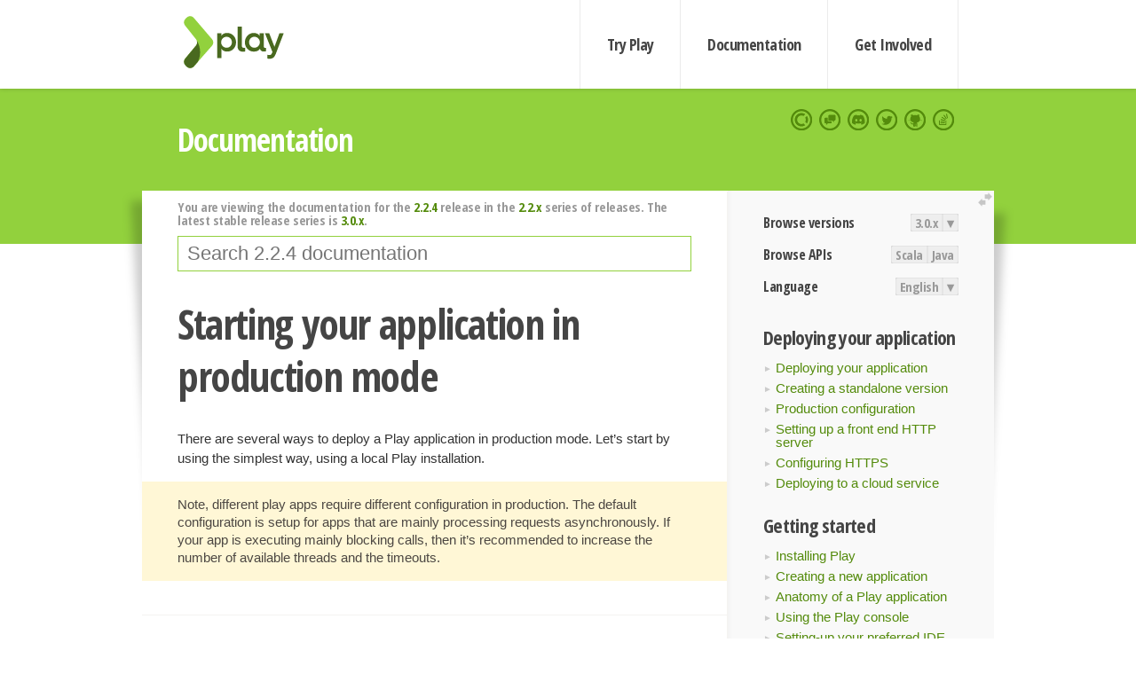

--- FILE ---
content_type: text/html; charset=UTF-8
request_url: https://www.playframework.com/documentation/2.2.4/Production
body_size: 5809
content:





<!DOCTYPE html>
<html lang="en">
    <head>
        <meta charset="utf-8">
        <meta http-equiv="X-UA-Compatible" content="IE=edge,chrome=1">
        <title>
  Production  - 2.2.4
</title>
        <meta name="description" content="Play Framework - The High Velocity Web Framework For Java and Scala">
        <meta name="viewport" content="width=device-width,maximum-scale=1"/>
        <link rel="stylesheet" href="/assets/lib/prettify/ecd4a5d6c0cbee10b168f6aa000c64ea-prettify.css">
        <link rel="preconnect" href="https://fonts.googleapis.com">
        <link rel="preconnect" href="https://fonts.gstatic.com" crossorigin>
        <link href="https://fonts.googleapis.com/css?family=PT+Serif:700italic" rel="stylesheet" type="text/css">
        <link href="https://fonts.googleapis.com/css?family=Open+Sans+Condensed:700,300" rel="stylesheet" type="text/css">
        <link href="https://fonts.googleapis.com/css2?family=Roboto:wght@300;700&display=swap" rel="stylesheet">
        <link rel="stylesheet" href="https://cdn.jsdelivr.net/docsearch.js/1/docsearch.min.css">
        <link rel="stylesheet" href="/assets/css/5f02d0f339152beb79a7e88f947b3ae4-main.min.css">
        <link rel="shortcut icon" href="/favicon.ico"/>
        <link rel="apple-touch-icon apple-touch-icon-precomposed" href="/apple-touch-icon.png">

        <meta name="globalsign-domain-verification" content="wISFsU3SjLaCmI4hF3fuBebFOs4shuuBnKV7fGALYz" />
        <meta name="google-site-verification" content="9oxXjOc4jWfnf21Iep-0dc2sDawa14s-Gpwho_yb5AU" />

        
            
                <meta name="docsearch:version" content="2.2.4" />
            
            <meta name="docsearch:tags" content="en" />
        

        <!--[if lt IE 9]>
        <script src="/assets/lib/html5shiv/40bd440d29b3a9371b0c63fec41ee64f-html5shiv.min.js"></script>
        <![endif]-->
        <script src="/assets/lib/jquery/641dd14370106e992d352166f5a07e99-jquery.min.js"></script>
        <script src="/assets/javascripts/dfa43b662e4de5b1b8fdc65418127def-main.js"></script>
        
<script  type="application/ld+json">
            {
                "@context" : "http://schema.org",
                "@type" : "WebSite",
                "name" : "Play Framework",
                "alternateName" : "The High Velocity Web Framework for Java and Scala",
                "url" : "https://playframework.com"
            }
        </script>

    </head>
    <body class="documentation">
        <header id="navigation">
            <div class="wrapper">
                <a href="/" id="logo">Play Framework</a>
                <nav id="sections">
                    <a href="/getting-started">Try Play</a>
                    <a href="/documentation">Documentation</a>
                    <a href="/get-involved">Get Involved</a>
                </nav>
                <nav id="social">
                    <a href="//opencollective.com/playframework"><span>Open Collective</span></a>
                    <a href="//github.com/playframework/playframework/discussions"><span>Discuss Play Forum</span></a>
                    <a href="//discord.gg/g5s2vtZ4Fa"><span>Play Discord Server</span></a>
                    <a href="//twitter.com/playframework"><span>Twitter</span></a>
                    <a href="//github.com/playframework/playframework"><span>GitHub</span></a>
                    <a href="//stackoverflow.com/questions/tagged/playframework"><span>Stackoverflow</span></a>
                </nav>
            </div>
        </header>

        <div id="getLogo">
            <div class="pan">
                <q>Is that what you're looking for?</q>
                <figure>
                    <img src="/assets/images/logos/9382fa0d736c5e7f01d0b7c2726a924d-play_full_color.svg">
                     <figcaption>
                        <a href="/assets/images/logos/9382fa0d736c5e7f01d0b7c2726a924d-play_full_color.svg">(svg)</a>
                        <a href="/assets/images/logos/3740142a5b6d7e5c73afc223f837c2ed-play_full_color.png">(png)</a>
                     </figcaption>
                </figure>
                <figure>
                    <img src="/assets/images/logos/2512c6416003429c3e7d3e9d389e52bd-play_icon_full_color.svg">
                     <figcaption>
                        <a href="/assets/images/logos/2512c6416003429c3e7d3e9d389e52bd-play_icon_full_color.svg">(svg)</a>
                        <a href="/assets/images/logos/1d627942f0b2f115f8638936a212244a-play_icon_full_color.png">(png)</a>
                     </figcaption>
                </figure>
                <figure class="reverse">
                    <img src="/assets/images/logos/1e960a0ef2cad41e1be353eb6efe5af1-play_reverse.svg">
                     <figcaption>
                        <a href="/assets/images/logos/1e960a0ef2cad41e1be353eb6efe5af1-play_reverse.svg">(svg)</a>
                        <a href="/assets/images/logos/e48e23590262d1b8f97257485c866c26-play_reverse.png">(png)</a>
                     </figcaption>
                </figure>
                <figure class="reverse">
                    <img src="/assets/images/logos/8fa87b8c379d500f2c7fa1c9816566f6-play_icon_reverse.svg">
                     <figcaption>
                        <a href="/assets/images/logos/8fa87b8c379d500f2c7fa1c9816566f6-play_icon_reverse.svg">(svg)</a>
                        <a href="/assets/images/logos/c558e825dbfaa60ab84bd0d2ee744944-play_icon_reverse.png">(png)</a>
                     </figcaption>
                </figure>
            </div>
        </div>




        

    <header id="top">
        <div class="wrapper">
            <h1>Documentation</h1>
        </div>
    </header>

    <section id="content">
        <button id="extend">extend</button>

        

    <aside>

        


<nav id="toolbar">
    <h3>Browse versions</h3>
    <div class="switch">
        
            <a ga-on="click" ga-event-category="Version" ga-event-action="3.0.x" href="/documentation/switch/3.0.x/Production">3.0.x</a>
        
        <dl class="dropdown">
            <dt>▾</dt>
            <dd>
            
                <a href="/documentation/switch/3.0.x/Production">3.0.x</a>
            
                <a href="/documentation/switch/3.0.9/Production">3.0.9</a>
            
                <a href="/documentation/switch/3.0.8/Production">3.0.8</a>
            
                <a href="/documentation/switch/3.0.7/Production">3.0.7</a>
            
                <a href="/documentation/switch/3.0.6/Production">3.0.6</a>
            
                <a href="/documentation/switch/3.0.5/Production">3.0.5</a>
            
                <a href="/documentation/switch/3.0.4/Production">3.0.4</a>
            
                <a href="/documentation/switch/3.0.3/Production">3.0.3</a>
            
                <a href="/documentation/switch/3.0.2/Production">3.0.2</a>
            
                <a href="/documentation/switch/3.0.1/Production">3.0.1</a>
            
                <a href="/documentation/switch/3.0.0/Production">3.0.0</a>
            
                <a href="/documentation/switch/2.9.x/Production">2.9.x</a>
            
                <a href="/documentation/switch/2.8.x/Production">2.8.x</a>
            
                <a href="/documentation/switch/2.7.x/Production">2.7.x</a>
            
                <a href="/documentation/switch/2.6.x/Production">2.6.x</a>
            
                <a href="/documentation/switch/2.5.x/Production">2.5.x</a>
            
                <a href="/documentation/switch/2.4.x/Production">2.4.x</a>
            
                <a href="/documentation/switch/2.3.x/Production">2.3.x</a>
            
                <a href="/documentation/switch/2.2.x/Production">2.2.x</a>
            
                <a href="/documentation/switch/2.1.x/Production">2.1.x</a>
            
                <a href="/documentation/switch/2.0.x/Production">2.0.x</a>
            
                <a href="/documentation/switch/1.5.x/Production">1.5.x</a>
            
                <a href="/documentation/switch/1.4.x/Production">1.4.x</a>
            
                <a href="/documentation/switch/1.3.x/Production">1.3.x</a>
            
                <a href="/documentation/switch/1.2.x/Production">1.2.x</a>
            
                <a href="/documentation/switch/1.1.1/Production">1.1.1</a>
            
                <a href="/documentation/switch/1.0.3.2/Production">1.0.3.2</a>
            
            </dd>
        </dl>
    </div>

    
        <h3>Browse APIs</h3>
        <div class="switch">
        
            <a ga-on="click" ga-event-category="API" ga-event-action="Scala" href="/documentation/2.2.4/api/scala/index.html">Scala</a>
        
            <a ga-on="click" ga-event-category="API" ga-event-action="Java" href="/documentation/2.2.4/api/java/index.html">Java</a>
        
        </div>
    

    <h3>Language</h3>
    <div class="switch">
        
    <a href="/preferredLang/en?path=%2Fdocumentation%2F2.2.4%2FProduction">English</a>

        <dl class="dropdown">
            <dt>▾</dt>
            <dd>
            
                
    <a href="/preferredLang/en?path=%2Fdocumentation%2F2.2.4%2FProduction">English</a>

            
                
    <a href="/preferredLang/bg?path=%2Fdocumentation%2Fbg%2Flatest%2FHome">Български</a>

            
                
    <a href="/preferredLang/fr?path=%2Fdocumentation%2Ffr%2Flatest%2FHome">Français</a>

            
                
    <a href="/preferredLang/ja?path=%2Fdocumentation%2Fja%2F2.2.x%2FProduction">日本語</a>

            
                
    <a href="/preferredLang/tr?path=%2Fdocumentation%2Ftr%2Flatest%2FHome">Türkçe</a>

            
            </dd>
        </dl>
    </div>

</nav>


        <h3>Deploying your application</h3>
<ul>
  <li><a href="Production">Deploying your application</a></li>
  <li><a href="ProductionDist">Creating a standalone version</a></li>
  <li><a href="ProductionConfiguration">Production configuration</a></li>
  <li><a href="HTTPServer">Setting up a front end HTTP server</a></li>
  <li><a href="ConfiguringHttps">Configuring HTTPS</a></li>
  <li><a href="DeployingCloud">Deploying to a cloud service</a></li>
</ul><h3>Getting started</h3>
<ul>
  <li><a href=" Installing">Installing Play </a></li>
  <li><a href=" NewApplication">Creating a new application </a></li>
  <li><a href=" Anatomy">Anatomy of a Play application </a></li>
  <li><a href=" PlayConsole ">Using the Play console </a></li>
  <li><a href=" IDE">Setting-up your preferred IDE </a></li>
  <li><a href=" Samples">Sample applications </a></li>
</ul><h3>Working with Play</h3>
<ul>
  <li><a href=" ScalaHome">Play for Scala developers </a></li>
  <li><a href=" JavaHome">Play for Java developers </a></li>
</ul><h3>Detailed topics</h3>
<ul>
  <li><a href=" Build">The Build system </a></li>
  <li><a href=" Assets">Working with public assets </a></li>
  <li><a href=" Evolutions">Managing database evolutions </a></li>
  <li><a href=" Configuration">Configuration </a></li>
  <li><a href=" Production">Deploying your application </a></li>
</ul><h3>Additional documentations</h3>
<ul>
  <li><a href="http://docs.scala-lang.org/">Scala</a></li>
  <li><a href="http://akka.io/docs/">Akka</a></li>
  <li><a href="http://www.scala-sbt.org/learn.html">sbt</a></li>
  <li><a href="https://github.com/typesafehub/config">Configuration</a></li>
  <li><a href="http://logback.qos.ch/documentation.html">Logback</a></li>
</ul><h3>Hacking Play</h3>
<ul>
  <li><a href="BuildingFromSource">Building Play from source</a></li>
  <li><a href="ThirdPartyTools">3rd Party Tools</a></li>
  <li><a href="Repositories">Repositories</a></li>
  <li><a href="Issues">Issue tracker</a></li>
  <li><a href="Guidelines">Contributor guidelines</a></li>
  <li><a href="Documentation">Documentation guidelines</a></li>
</ul><h3>About Play</h3>
<ul>
  <li><a href="Philosophy">Play Philosophy</a></li>
  <li><a href="PlayUserGroups">Play User Groups</a></li>
</ul><h3>Modules and plugins</h3>
<ul>
  <li><a href="Modules">Temporary modules directory</a></li>
</ul>

    </aside>

    <article>
        
            
                


  <div id="version-header">
    You are viewing the documentation for the <a href="/documentation/2.2.4/Production">2.2.4</a> release in the <a href="/documentation/2.2.x/Production">2.2.x</a> series of releases. The latest stable release series is <a href="/documentation/3.0.x/Production">3.0.x</a>.
  </div>


            

            
                <form id="search">
                    <input id="search-input" type="text" autocomplete="off" spellcheck="false" autocorrect="off" placeholder="Search 2.2.4 documentation" autofocus/>
                    <button type="submit">Search</button>
                </form>
            

            

            <h1 id="Starting-your-application-in-production-mode"><a class="section-marker" href="#Starting-your-application-in-production-mode">§</a>Starting your application in production mode</h1>
<p>There are several ways to deploy a Play application in production mode. Let&rsquo;s start by using the simplest way, using a local Play installation.</p>
<blockquote>
  <p>Note, different play apps require different configuration in production. The default configuration is setup for apps that are mainly processing requests asynchronously. If your app is executing mainly blocking calls, then it&rsquo;s recommended to increase the number of available threads and the timeouts.</p>
</blockquote><h2 id="Using-the-start-command"><a class="section-marker" href="#Using-the-start-command">§</a>Using the start command</h2>
<p>The easiest way to start an application in production mode is to use the <code>start</code> command from the Play console. This requires a Play installation on the server.</p>
<pre class="prettyprint"><code class="language-bash">[My first application] $ start
</code></pre>
<blockquote>
  <p>Note that the <code>run</code> command is only for development mode and should never be used to run an application in production. For each request a complete check is handled by sbt.</p>
</blockquote>
<p><a href="resources/manual/detailedTopics/production/images/start.png"><img src="resources/manual/detailedTopics/production/images/start.png"/></a></p>
<p>When you run the <code>start</code> command, Play forks a new JVM and runs the default Netty HTTP server. The standard output stream is redirected to the Play console, so you can monitor its status.</p>
<blockquote>
  <p>The server’s process id is displayed at bootstrap and written to the <code>RUNNING_PID</code> file. To kill a running Play server, it is enough to send a <code>SIGTERM</code> to the process to properly shutdown the application.</p>
</blockquote>
<p>If you type <code>Ctrl+D</code>, the Play console will quit, but the created server process will continue running in background. The forked JVM’s standard output stream is then closed, and logging can be read from the <code>logs/application.log</code> file.</p>
<p>If you type <code>Ctrl+C</code>, you will kill both JVMs: the Play console and the forked Play server. </p>
<p>Alternatively you can directly use <code>play start</code> at your OS command prompt, which does the same thing:</p>
<pre class="prettyprint"><code class="language-bash">$ play start
</code></pre>
<blockquote>
  <p>Note: the HTTP port can be set by passing -Dhttp.port system variable</p>
</blockquote><h2 id="Using-the-stage-task"><a class="section-marker" href="#Using-the-stage-task">§</a>Using the stage task</h2>
<p>The <code>start</code> command starts the application interactively, which means that human interaction is needed, and <code>Ctrl+D</code> is required to detach the process. This solution is not really convenient for automated deployment.</p>
<p>You can use the <code>stage</code> task to prepare your application to be run in place. The typical command for preparing a project to be run in place is:</p>
<pre class="prettyprint"><code class="language-bash">$ play clean stage
</code></pre>
<p><a href="resources/manual/detailedTopics/production/images/stage.png"><img src="resources/manual/detailedTopics/production/images/stage.png"/></a></p>
<p>This cleans and compiles your application, retrieves the required dependencies and copies them to the <code>target/universal/stage</code> directory. It also creates a <code>bin/&lt;start&gt;</code> script where <code>&lt;start&gt;</code> is the project&rsquo;s name. The script runs the Play server on Unix style systems and there is also a corresponding <code>bat</code> file for Windows.</p>
<p>For example to start an application of the project &lsquo;foo&rsquo; from the project folder you can:</p>
<pre class="prettyprint"><code class="language-bash">$ target/universal/stage/bin/foo
</code></pre>
<p>You can also specify a different configuration file for a production environment, from the command line:</p>
<pre class="prettyprint"><code class="language-bash">$ target/universal/stage/bin/foo -Dconfig.file=/full/path/to/conf/application-prod.conf
</code></pre>
<p>For a full description of usage invoke the start script with a &ldquo;-h&rdquo; option.</p>
<blockquote>
  <p><strong>Next:</strong> <a href="ProductionDist">Creating a standalone distribution</a></p>
</blockquote>

            
        
    </article>


        <hr class="clear"/>

        
<script  type="text/javascript">
            // On start, check if flex mod is enabled
            if (localStorage && localStorage['flex'] == "true" ) document.body.className += " flex"
        </script>

        
          
<script type="text/javascript" src="https://cdn.jsdelivr.net/docsearch.js/1/docsearch.min.js"></script>

<script  type="text/javascript">
docsearch({
    apiKey: '3a5278088008947c54a733e069ff82af',
    appId: 'TCZHH5O33A',
    indexName: 'playframework',
    inputSelector: '#search-input',
    algoliaOptions: {
        hitsPerPage: 10,
        'facetFilters': [
            
              "version: 2.2.4",
            
            "tags: en"
        ]
    }
});
</script>
        
    </section>


        <footer>
            <div id="support">
                <article class="community">
                    <h3>Community support</h3>
                    <ul>
                        <li><a href="//github.com/playframework/playframework/discussions">Discuss Forum</a></li>
                        <li><a href="//discord.gg/g5s2vtZ4Fa">Discord</a></li>
                        <li><a href="//stackoverflow.com/questions/tagged/playframework">Stackoverflow</a></li>
                    </ul>
                </article>
                <article class="professional">
                    <h3>Donate to our Collective</h3>
                    <ul>
                        <li><a href="/sponsors">If you like Play consider becoming a sponsor</a></li>
                    </ul>
                </article>
            </div>
            <div class="wrapper">
                <div>
                    <h3>Play Framework</h3>
                    <ul>
                        <li><a href="/download">Try Play</a></li>
                        <li><a href="/documentation/latest/Tutorials">Tutorials</a></li>
                        <li><a href="/documentation">Documentation</a></li>
                    </ul>
                </div>
                <div>
                    <h3>Community links</h3>
                    <ul>
                        <li><a href="http://www.indeed.com/jobs?q=%22play+framework%22&l=">Jobs <em>via Indeed</em></a></li>
                    </ul>
                </div>
                <div>
                    <h3>Code &amp; contribution</h3>
                    <ul>
                        <li><a href="/code">Code &amp; contributors</a></li>
                        <li><a href="//github.com/playframework/playframework/issues">Bug tracker <em>GitHub</em></a></li>
                        <li><a href="/get-involved">Get involved</a></li>
                    </ul>
                </div>
                <div>
                    <h3>Social networks</h3>
                    <ul>
                        <li><a href="//twitter.com/playframework"><span>Twitter</span></a></li>
                        <li><a href="//opencollective.com/playframework"><span>Open Collective</span></a></li>
                    </ul>
                </div>
            </div>
            <div class="credits">
                <p>
                    Play Framework is released under the Apache 2 License
                </p>
            </div>

        </footer>
    <script defer src="https://static.cloudflareinsights.com/beacon.min.js/vcd15cbe7772f49c399c6a5babf22c1241717689176015" integrity="sha512-ZpsOmlRQV6y907TI0dKBHq9Md29nnaEIPlkf84rnaERnq6zvWvPUqr2ft8M1aS28oN72PdrCzSjY4U6VaAw1EQ==" data-cf-beacon='{"version":"2024.11.0","token":"1fb9a43722c14cbfbeacd9653ff2a9e3","r":1,"server_timing":{"name":{"cfCacheStatus":true,"cfEdge":true,"cfExtPri":true,"cfL4":true,"cfOrigin":true,"cfSpeedBrain":true},"location_startswith":null}}' crossorigin="anonymous"></script>
</body>
</html>



<script type="text/javascript" charset="utf-8" src="/assets/lib/prettify/d435ff18c832044c3ddf7a0cf826eb72-prettify.js"></script>
<script type="text/javascript" charset="utf-8" src="/assets/lib/prettify/d3bd091d7b84099d91e889bc7c0770cb-lang-scala.js"></script>

<script  type="text/javascript">
    $(function(){
       window.prettyPrint && prettyPrint()
    });
</script>

<script type="text/javascript" charset="utf-8" src="/assets/lib/clipboard.js/15f52a1ee547f2bdd46e56747332ca2d-clipboard.min.js"></script>

<script  type="text/javascript">
(function(){
    var pre = document.getElementsByClassName('prettyprint');
    for (var i = 0; i < pre.length; i++) {
        var button = document.createElement('button');
        button.className = 'copy-button';

        pre[i].appendChild(button);
    }

    // Run Clipboard
    var copyCode = new ClipboardJS('.copy-button', {
        target: function(trigger) {
            return trigger.previousElementSibling;
        }
    });

    // On success:
    copyCode.on('success', function(event) {
        event.clearSelection();
        event.trigger.textContent = ' Success';
        window.setTimeout(function() {
            event.trigger.textContent = '';
        }, 2000);
    });

    // On error (Safari):
    // - Change the  "Press Ctrl+C to copy"
    // - Swap it to "Copy" in 2s.
    copyCode.on('error', function(event) {
        event.trigger.textContent = 'Press "Ctrl + C" to copy';
        window.setTimeout(function() {
            event.trigger.textContent = '';
        }, 5000);
    });

})();
</script>




--- FILE ---
content_type: text/css; charset=UTF-8
request_url: https://www.playframework.com/assets/css/5f02d0f339152beb79a7e88f947b3ae4-main.min.css
body_size: 9518
content:
html,body,div,span,applet,object,iframe,h1,h2,h3,h4,h5,h6,p,blockquote,pre,a,abbr,acronym,address,big,cite,code,del,dfn,em,img,ins,kbd,q,s,samp,small,strike,strong,sub,sup,tt,var,dl,dt,dd,ol,ul,li,fieldset,form,label,legend,table,caption,tbody,tfoot,thead,tr,th,td{margin:0;padding:0;border:0;outline:0;font-weight:inherit;font-style:inherit;font-family:inherit;font-size:100%;vertical-align:baseline}body{line-height:1;color:#000;background:#fff}ol,ul{list-style:none}table{border-collapse:separate;border-spacing:0;vertical-align:middle}caption,th,td{text-align:left;font-weight:normal;vertical-align:middle}a img{border:none}*{-webkit-box-sizing:border-box;-moz-box-sizing:border-box;box-sizing:border-box}body{background:#fff;font-family:"Helvetica Neue","Helvetica",sans-serif;font-weight:normal;font-size:15px;-webkit-font-smoothing:antialiased}@media only screen and (max-device-width:500px){body{-webkit-text-size-adjust:none}}a{text-decoration:none}.typo,article,aside{color:#454545;}.typo a,article a,aside a{color:#69af04}.typo a:hover,article a:hover,aside a:hover{color:#4e870a}.typo a,article a,aside a{color:#548b0c;}.typo a:hover,article a:hover,aside a:hover{color:#326900;text-decoration:underline}.typo a[href^=http]:after,article a[href^=http]:after,aside a[href^=http]:after{content:" ";display:inline-block;width:12px;height:12px;background:url("/assets/images/external.png");margin:0 5px}@media only screen and (-webkit-min-device-pixel-ratio:2),only screen and (min--moz-device-pixel-ratio:2),only screen and (min-device-pixel-ratio:2),only screen and (min-resolution:192dpi),only screen and (min-resolution:2dppx){.typo a[href^=http]:after,article a[href^=http]:after,aside a[href^=http]:after{background-image:url("/assets/images/external@2x.png");-webkit-background-size:12px 12px;-moz-background-size:12px 12px;background-size:12px 12px}}.typo h1,article h1,aside h1,.typo h2,article h2,aside h2,.typo h3,article h3,aside h3,.typo h4,article h4,aside h4,.typo h5,article h5,aside h5,.typo h6,article h6,aside h6{line-height:1.3em;margin-top:1em;color:#454545;font-weight:bold;font-family:"HelveticaNeue-CondensedBold","Open Sans Condensed","Helvetica",sans-serif;font-weight:bold;font-stretch:condensed;letter-spacing:-.03em;font-weight:700;}.typo h1 a,article h1 a,aside h1 a,.typo h2 a,article h2 a,aside h2 a,.typo h3 a,article h3 a,aside h3 a,.typo h4 a,article h4 a,aside h4 a,.typo h5 a,article h5 a,aside h5 a,.typo h6 a,article h6 a,aside h6 a{font-weight:inherit;color:#333}.typo h1 a:hover,article h1 a:hover,aside h1 a:hover,.typo h2 a:hover,article h2 a:hover,aside h2 a:hover,.typo h3 a:hover,article h3 a:hover,aside h3 a:hover,.typo h4 a:hover,article h4 a:hover,aside h4 a:hover,.typo h5 a:hover,article h5 a:hover,aside h5 a:hover,.typo h6 a:hover,article h6 a:hover,aside h6 a:hover{color:#333}.typo h1,article h1,aside h1{font-size:46px}.typo h2,article h2,aside h2{margin-bottom:.5em;font-size:2.5em}.typo h3,article h3,aside h3{margin-bottom:9px;font-size:22px}.typo h4,article h4,aside h4{margin-bottom:3px;font-size:18px}.typo h5,article h5,aside h5{margin-bottom:3px;font-size:12px;font-weight:normal}.typo .subheader,article .subheader,aside .subheader{margin-bottom:24px;color:#777;font-weight:300}.typo p,article p,aside p{line-height:1.5em;margin:1em 0}.typo p img,article p img,aside p img{margin:0}.typo p.lead,article p.lead,aside p.lead{line-height:1.5;font-size:18px;font-size:1.8rem}.typo ul li,article ul li,aside ul li,.typo ol li,article ol li,aside ol li{position:relative;padding:4px 0 4px 14px}.typo ul ol,article ul ol,aside ul ol,.typo ol ol,article ol ol,aside ol ol,.typo ul ul,article ul ul,aside ul ul,.typo ol ul,article ol ul,aside ol ul{margin-left:20px}.typo ul li:before,article ul li:before,aside ul li:before,.typo ol li:before,article ol li:before,aside ol li:before{content:"►";position:absolute;top:8px;left:0;margin-right:5px;color:#ccc;font-size:10px}.typo > ol,article > ol,aside > ol{counter-reset:section}.typo > ol li:before,article > ol li:before,aside > ol li:before{color:#ccc;font-size:13px}.typo > ol > li,article > ol > li,aside > ol > li{padding:6px 0 4px 20px;counter-reset:chapter}.typo > ol > li:before,article > ol > li:before,aside > ol > li:before{content:counter(section) ".";counter-increment:section}.typo > ol > li > ol > li,article > ol > li > ol > li,aside > ol > li > ol > li{padding:6px 0 4px 30px;counter-reset:item}.typo > ol > li > ol > li:before,article > ol > li > ol > li:before,aside > ol > li > ol > li:before{content:counter(section) "." counter(chapter);counter-increment:chapter}.typo > ol > li > ol > li > ol > li,article > ol > li > ol > li > ol > li,aside > ol > li > ol > li > ol > li{padding:6px 0 4px 40px}.typo > ol > li > ol > li > ol > li:before,article > ol > li > ol > li > ol > li:before,aside > ol > li > ol > li > ol > li:before{content:counter(section) "." counter(chapter) "." counter(item);counter-increment:item}.typo em,article em,aside em,.typo i,article i,aside i{line-height:inherit;font-style:italic}.typo strong,article strong,aside strong,.typo b,article b,aside b{line-height:inherit;font-weight:bold}.typo small,article small,aside small{line-height:inherit;font-size:60%}.typo h1 small,article h1 small,aside h1 small,.typo h2 small,article h2 small,aside h2 small,.typo h3 small,article h3 small,aside h3 small,.typo h4 small,article h4 small,aside h4 small,.typo h5 small,article h5 small,aside h5 small{color:#777}.typo hr,article hr,aside hr{clear:both;height:0;margin:12px 0 18px;border:solid #ddd;border-width:1px 0 0}.typo abbr,article abbr,aside abbr,.typo acronym,article acronym,aside acronym{color:#222;border-bottom:1px solid #ddd;text-transform:uppercase;font-size:90%;cursor:help}.typo abbr,article abbr,aside abbr{text-transform:none}.typo img,article img,aside img{max-width:100%}.typo pre,article pre,aside pre{overflow:auto;-webkit-overflow-scrolling:touch;margin:10px 0;padding:10px;background:#f5f5f5}.typo code,article code,aside code{line-height:1em;padding:0 .4em;background:#f2f2f2;color:#666;-webkit-border-radius:3px;border-radius:3px;font-family:inconsolata,monospace}.typo a code,article a code,aside a code{color:#548b0c}.typo pre code,article pre code,aside pre code{line-height:inherit;background:inherit;border:0;-webkit-border-radius:0;border-radius:0;font-size:14px;padding:0}.typo li code,article li code,aside li code{line-height:1.2em}.typo blockquote,article blockquote,aside blockquote,.typo blockquote p,article blockquote p,aside blockquote p,.typo p.note,article p.note,aside p.note{line-height:20px;color:#4c4742}.typo blockquote,article blockquote,aside blockquote,.typo .note,article .note,aside .note{margin:0 0 18px;padding:1px 20px;background:#fff7d6}.typo blockquote li:before,article blockquote li:before,aside blockquote li:before,.typo .note li:before,article .note li:before,aside .note li:before{color:#e0bc6f}.typo blockquote code,article blockquote code,aside blockquote code,.typo .note code,article .note code,aside .note code{background:#f5d899;border:none;color:inherit}.typo blockquote a,article blockquote a,aside blockquote a,.typo .note a,article .note a,aside .note a{color:#69af04}.typo blockquote pre,article blockquote pre,aside blockquote pre,.typo .note pre,article .note pre,aside .note pre{background:#f5d899 !important;color:#48484c !important;border:none !important}.typo p.note,article p.note,aside p.note{padding:15px 20px}.typo table,article table,aside table{width:100%;}.typo table td,article table td,aside table td{padding:8px}.typo table tr,article table tr,aside table tr{border-top:1px solid #f4f3f1}.typo p,article p,aside p{margin:1em 0}.typo hr,article hr,aside hr{display:block;clear:both;visibility:visible;margin:20px 0 25px 0;border:none;border-top:1px solid #e3e2e0}#top{padding:40px 0 100px;background:#92d13d;color:#fff;}#top h1{font-family:"HelveticaNeue-CondensedBold","Open Sans Condensed","Helvetica",sans-serif;font-weight:bold;font-stretch:condensed;letter-spacing:-.03em;font-size:35px}#content{position:relative;zoom:1;min-height:600px;width:960px;margin:-60px auto 0;padding:0 40px;z-index:2;background:#fff;}#content:after{content:" ";display:block;clear:both}@media only screen and (max-width:960px){#content{width:100%;padding:0 10px}}@media screen and (min-width:1020px){#content:before{content:" ";background:url("/assets/images/layout/content-shadow@2x.png") 0 -542px no-repeat,url("/assets/images/layout/content-shadow@2x.png") right 0 no-repeat;position:absolute;top:0;left:-23px;right:-23px;display:block;height:540px;z-index:-1}}#content .section-marker{position:absolute;width:1em;margin-left:-1em;display:block;text-decoration:none;visibility:hidden;text-align:center;font-weight:normal}#content h1:hover > a,#content h2:hover > a,#content h3:hover > a,#content h4:hover > a,#content h5:hover > a{visibility:visible;color:inherit;text-decoration:none}.wrapper{width:960px;margin:0 auto;padding:0 40px;}@media only screen and (max-width:960px){.wrapper{width:auto}}.content-column #content,.code #content,.alternatives #content,.getting-started #content,.getInvolved #content,.sponsors #content,.modules #content,.support #content,.changelog #content,.markdown #content,.security #content,.outreachy #content{background:#fff url("/assets/images/layout/right-fake-column.png") right top repeat-y;-webkit-background-size:300px 1px;-moz-background-size:300px 1px;background-size:300px 1px;}@media only screen and (-webkit-min-device-pixel-ratio:2),only screen and (min--moz-device-pixel-ratio:2),only screen and (min-device-pixel-ratio:2),only screen and (min-resolution:192dpi),only screen and (min-resolution:2dppx){.content-column #content,.code #content,.alternatives #content,.getting-started #content,.getInvolved #content,.sponsors #content,.modules #content,.support #content,.changelog #content,.markdown #content,.security #content,.outreachy #content{background-image:url("/assets/images/layout/right-fake-column@2x.png");-webkit-background-size:300px 1px;-moz-background-size:300px 1px;background-size:300px 1px}}.content-column #content article,.code #content article,.alternatives #content article,.getting-started #content article,.getInvolved #content article,.sponsors #content article,.modules #content article,.support #content article,.changelog #content article,.markdown #content article,.security #content article,.outreachy #content article,.content-column #content .main,.code #content .main,.alternatives #content .main,.getting-started #content .main,.getInvolved #content .main,.sponsors #content .main,.modules #content .main,.support #content .main,.changelog #content .main,.markdown #content .main,.security #content .main,.outreachy #content .main{width:70%;float:left;padding-right:40px}.content-column #content aside,.code #content aside,.alternatives #content aside,.getting-started #content aside,.getInvolved #content aside,.sponsors #content aside,.modules #content aside,.support #content aside,.changelog #content aside,.markdown #content aside,.security #content aside,.outreachy #content aside{counter-reset:steps;width:30%;float:left;padding:18px 0 0 40px;}.content-column #content aside ul,.code #content aside ul,.alternatives #content aside ul,.getting-started #content aside ul,.getInvolved #content aside ul,.sponsors #content aside ul,.modules #content aside ul,.support #content aside ul,.changelog #content aside ul,.markdown #content aside ul,.security #content aside ul,.outreachy #content aside ul{padding:0 0 20px;border-bottom:1px solid #ebebeb}.content-column #content aside h3,.code #content aside h3,.alternatives #content aside h3,.getting-started #content aside h3,.getInvolved #content aside h3,.sponsors #content aside h3,.modules #content aside h3,.support #content aside h3,.changelog #content aside h3,.markdown #content aside h3,.security #content aside h3,.outreachy #content aside h3{text-align:center}.content-column #content aside h3:before,.code #content aside h3:before,.alternatives #content aside h3:before,.getting-started #content aside h3:before,.getInvolved #content aside h3:before,.sponsors #content aside h3:before,.modules #content aside h3:before,.support #content aside h3:before,.changelog #content aside h3:before,.markdown #content aside h3:before,.security #content aside h3:before,.outreachy #content aside h3:before{counter-increment:steps;content:counter(steps);display:block;margin:0 auto 4px;width:20px;height:20px;line-height:20px;text-align:center;vertical-align:2px;-webkit-border-radius:10px;border-radius:10px;background:#92d13d;color:#fff;font-size:14px}@media only screen and (max-width:960px){.content-column #content,.code #content,.alternatives #content,.getting-started #content,.getInvolved #content,.sponsors #content,.modules #content,.support #content,.changelog #content,.markdown #content,.security #content,.outreachy #content{background:#fff;padding:0}.content-column #content article,.code #content article,.alternatives #content article,.getting-started #content article,.getInvolved #content article,.sponsors #content article,.modules #content article,.support #content article,.changelog #content article,.markdown #content article,.security #content article,.outreachy #content article,.content-column #content .main,.code #content .main,.alternatives #content .main,.getting-started #content .main,.getInvolved #content .main,.sponsors #content .main,.modules #content .main,.support #content .main,.changelog #content .main,.markdown #content .main,.security #content .main,.outreachy #content .main,.content-column #content aside,.code #content aside,.alternatives #content aside,.getting-started #content aside,.getInvolved #content aside,.sponsors #content aside,.modules #content aside,.support #content aside,.changelog #content aside,.markdown #content aside,.security #content aside,.outreachy #content aside{width:100%;overflow:hidden;float:none;padding:10px}.content-column #content aside,.code #content aside,.alternatives #content aside,.getting-started #content aside,.getInvolved #content aside,.sponsors #content aside,.modules #content aside,.support #content aside,.changelog #content aside,.markdown #content aside,.security #content aside,.outreachy #content aside{border-top:1px solid #ccc;background:#f5f5f5}}.split-page #content{padding:0;padding-top:10px;-webkit-background-size:100% 80px;-moz-background-size:100% 80px;background-size:100% 80px;}.split-page #content section{width:50%;float:left;padding:0 40px;min-height:500px;background-position:center 15px;background-repeat:no-repeat;-webkit-background-size:auto 50px;-moz-background-size:auto 50px;background-size:auto 50px;}.split-page #content section:last-child{-webkit-box-shadow:-1px 0 0 rgba(0,0,0,0.1);box-shadow:-1px 0 0 rgba(0,0,0,0.1)}.split-page #content section h1{margin-top:100px;font-size:30px;text-align:center}.split-page #content section h2{font-size:25px}.split-page #content section h3{margin:15px 0 0;font-size:18px}@media only screen and (max-width:960px){.split-page #content section{width:100%;float:none;padding:10px}}.donate-button{text-align:center;}.donate-button a{background:#92d13d;color:#fff;-webkit-box-shadow:inset 0 -3px 0 #70af1b;box-shadow:inset 0 -3px 0 #70af1b;font-family:"HelveticaNeue-CondensedBold","Open Sans Condensed","Helvetica",sans-serif;font-weight:bold;font-stretch:condensed;letter-spacing:-.03em;display:block;padding:10px 20px 13px;-webkit-border-radius:5px;border-radius:5px;font-size:25px;text-align:center;text-shadow:1px 1px 1px #70af1b;display:inline-block}.donate-button a:hover{-webkit-box-shadow:inset 0 -5px 0 #70af1b,inset 0 -7px 5px rgba(255,255,255,0.3),0 1px 3px rgba(0,0,0,0.2);box-shadow:inset 0 -5px 0 #70af1b,inset 0 -7px 5px rgba(255,255,255,0.3),0 1px 3px rgba(0,0,0,0.2);text-shadow:1px 2px 1px #70af1b}.donate-button a:hover{text-decoration:none;color:#fff}#navigation{position:relative;z-index:1;background:#fff;height:100px;-webkit-box-shadow:0 0 5px rgba(0,0,0,0.2);box-shadow:0 0 5px rgba(0,0,0,0.2);}#navigation .wrapper{position:relative}#navigation #logo{display:block;width:150px;height:65px;float:left;margin:15px 0;background:url("/assets/images/logos/play_full_color.svg") no-repeat;overflow:hidden;text-indent:-99em}#navigation #sections{float:right;border-right:1px solid #ebebeb;zoom:1;}#navigation #sections:after{content:" ";display:block;clear:both}#navigation #sections a{display:block;float:left;height:100px;line-height:100px;padding:0 30px;color:#454545;border-left:1px solid #ebebeb;font-family:"HelveticaNeue-CondensedBold","Open Sans Condensed","Helvetica",sans-serif;font-weight:bold;font-stretch:condensed;letter-spacing:-.03em;font-size:18px;}#navigation #sections a:hover{background:rgba(235,235,235,0.3);color:#000;-webkit-box-shadow:inset 0 4px 0 #92d13d,inset 0 0 3px #ebebeb;box-shadow:inset 0 4px 0 #92d13d,inset 0 0 3px #ebebeb;-webkit-transition:all 150ms ease-in-out;-moz-transition:all 150ms ease-in-out;-o-transition:all 150ms ease-in-out;-ms-transition:all 150ms ease-in-out;transition:all 150ms ease-in-out}#navigation #social{position:absolute;top:120px;right:40px;}#navigation #social a{position:relative;display:block;width:32px;height:32px;float:left;background:url("/assets/images/layout/social-icons.png") no-repeat;}@media only screen and (-webkit-min-device-pixel-ratio:2),only screen and (min--moz-device-pixel-ratio:2),only screen and (min-device-pixel-ratio:2),only screen and (min-resolution:192dpi),only screen and (min-resolution:2dppx){#navigation #social a{background-image:url("/assets/images/layout/social-icons@2x.png");-webkit-background-size:240px;-moz-background-size:240px;background-size:240px}}#navigation #social a[href*=twitter]{background-position:0 0;}#navigation #social a[href*=twitter]:hover{background-position:0 -30px}#navigation #social a[href*=google]{background-position:-30px 0;}#navigation #social a[href*=google]:hover{background-position:-30px -30px}#navigation #social a[href*=facebook]{background-position:-60px 0;}#navigation #social a[href*=facebook]:hover{background-position:-60px -30px}#navigation #social a[href*=github]{background-position:-90px 0;}#navigation #social a[href*=github]:hover{background-position:-90px -30px}#navigation #social a[href*=stackoverflow]{background-position:-120px 0;}#navigation #social a[href*=stackoverflow]:hover{background-position:-120px -30px}#navigation #social a[href*=discussions]{background-position:-150px 0;}#navigation #social a[href*=discussions]:hover{background-position:-150px -30px}#navigation #social a[href*=opencollective]{background-position:-180px 0;}#navigation #social a[href*=opencollective]:hover{background-position:-180px -30px}#navigation #social a[href*=discord]{background-position:-210px 0;}#navigation #social a[href*=discord]:hover{background-position:-210px -30px}#navigation #social a span{display:none;position:absolute;top:-25px;right:0;padding:3px 6px;background:#454545;color:#fff;-webkit-border-radius:3px;border-radius:3px;font-size:12px;font-family:"HelveticaNeue-CondensedBold","Open Sans Condensed","Helvetica",sans-serif;font-weight:bold;font-stretch:condensed;letter-spacing:-.03em;white-space:nowrap;}#navigation #social a span:after{content:" ";position:absolute;top:100%;right:11px;width:0;height:0;border-left:6px solid transparent;border-right:6px solid transparent;border-top:6px solid #454545}#navigation #social a:hover span{display:block}@media only screen and (max-width:870px){#navigation{height:auto;zoom:1;border:none;-webkit-box-shadow:none;box-shadow:none;}#navigation:after{content:" ";display:block;clear:both}#navigation #logo{float:none;margin:20px auto}#navigation #sections{border-top:1px solid #ebebeb;float:none;}#navigation #sections a{float:none;height:40px;line-height:40px;text-align:center;border-bottom:1px solid #ebebeb}#navigation #social{position:static;padding:20px 0;text-align:center;}#navigation #social a{display:inline-block;float:none}}body > footer{margin:50px 0 0;background:#343434;color:#fff;text-align:center;}body > footer .logo{float:left}body > footer .wrapper{zoom:1;padding:40px 30px;}body > footer .wrapper:after{content:" ";display:block;clear:both}body > footer .wrapper div{width:25%;padding:0 10px;float:left}@media only screen and (max-width:960px){body > footer .wrapper{padding:20px}body > footer .wrapper div{width:50%}}@media only screen and (max-width:450px){body > footer .wrapper div{width:auto;float:none;margin-top:30px}}body > footer .wrapper h3{padding:9px 0;font-family:"HelveticaNeue-CondensedBold","Open Sans Condensed","Helvetica",sans-serif;font-weight:bold;font-stretch:condensed;letter-spacing:-.03em;font-weight:700;font-size:16px;border-bottom:1px solid #444}body > footer .credits{width:880px;margin:0 auto;padding:40px 0;border-top:1px solid #444;text-align:center;color:#777;}@media only screen and (max-width:960px){body > footer .credits{padding:20px;width:auto}body > footer .credits p{clear:both;padding:20px 0 0}}body > footer .credits .logo img{height:24px}body > footer .lb-legal{width:880px;margin:0 auto;padding:40px 0;border-top:1px solid #444;text-align:center;color:#777;line-height:1.4;}@media only screen and (max-width:960px){body > footer .lb-legal{padding:20px;width:auto}}body > footer .lb-legal a:hover{cursor:pointer}body > footer .partner{float:right;margin-left:10px}body > footer ul{margin:10px 0 0;}body > footer ul li{padding:4px 0}body > footer a{color:#999;}body > footer a:hover{color:#92d13d}body > footer em{color:#666;font-size:12px;text-transform:uppercase}body > footer img{height:18px;vertical-align:middle}#support{background:#454545;zoom:1;padding:40px 0;}#support:after{content:" ";display:block;clear:both}#support a{color:#aaa;}#support a:hover{color:#92d13d;text-decoration:none}#support .wrapper{padding:40px;zoom:1;}#support .wrapper:after{content:" ";display:block;clear:both}#support article{display:inline-block;height:50px;text-align:left;padding:0 0 0 70px;}#support article.community{background:url("/assets/images/support/community.png") no-repeat;}@media only screen and (-webkit-min-device-pixel-ratio:2),only screen and (min--moz-device-pixel-ratio:2),only screen and (min-device-pixel-ratio:2),only screen and (min-resolution:192dpi),only screen and (min-resolution:2dppx){#support article.community{background-image:url("/assets/images/support/community@2x.png");-webkit-background-size:auto 50px;-moz-background-size:auto 50px;background-size:auto 50px}}#support article.professional{margin-left:50px;background:url("/assets/images/support/opencollective-icon-reverse.svg") no-repeat;-webkit-background-size:auto 50px;-moz-background-size:auto 50px;background-size:auto 50px}@media only screen and (max-width:960px){#support{padding:1px 20px !important}#support article{display:block;height:auto;margin:30px 0 !important}}#support h3{margin:3px 0;color:#fff}#support li{padding:0 10px 5px 0;display:inline-block;}#support li:before{content:none}#getLogo{display:none;position:fixed;top:0;left:0;right:0;bottom:0;z-index:9999;background:rgba(0,0,0,0.5);}#getLogo img{height:60px}#getLogo .pan{position:fixed;top:50%;left:50%;width:500px;margin:-175px 0 0 -250px;padding:30px;background:#fff;-webkit-box-shadow:0 2px 10px rgba(0,0,0,0.5);box-shadow:0 2px 10px rgba(0,0,0,0.5);z-index:10000;color:#454545;text-align:center;}#getLogo .pan h1{font-family:"HelveticaNeue-CondensedBold","Open Sans Condensed","Helvetica",sans-serif;font-weight:bold;font-stretch:condensed;letter-spacing:-.03em;font-weight:700;margin:20px 0}#getLogo q{display:block;padding:0 0 20px;color:#808080;font:19px Georgia,Serif;font-family:'PT Serif',serif;font-style:italic;border-bottom:1px solid #f4f3f1;}#getLogo q:before,#getLogo q:after{content:""}#getLogo figure{width:50%;float:left;padding:20px;line-height:25px;margin:0;}#getLogo figure.reverse{background:#92d13d}#getLogo figure a{color:#548b0c;text-decoration:none}#getLogo figure a:hover{text-decoration:underline}.prettyprint{position:relative;}.prettyprint .copy-button{cursor:pointer;border:0;font-size:10px;text-transform:uppercase;font-weight:500;padding:0 0 0 0;color:#447105;background-color:transparent;position:absolute;top:0;right:0}.prettyprint .copy-button:before{content:"Copy"}.flex-grid{display:-webkit-box;display:-moz-box;display:-webkit-flex;display:-ms-flexbox;display:box;display:flex;-webkit-box-orient:horizontal;-moz-box-orient:horizontal;-o-box-orient:horizontal;-webkit-flex-direction:row;-ms-flex-direction:row;flex-direction:row;-webkit-box-lines:multiple;-moz-box-lines:multiple;-o-box-lines:multiple;-webkit-flex-wrap:wrap;-ms-flex-wrap:wrap;flex-wrap:wrap;-ms-flex-line-pack:start;-webkit-align-content:flex-start;align-content:flex-start;-webkit-box-pack:justify;-moz-box-pack:justify;-o-box-pack:justify;-ms-flex-pack:justify;-webkit-justify-content:space-between;justify-content:space-between;margin:0;padding:0 1rem;}.flex-grid.flush{padding:0}.box,.box-gap{display:inline-block;vertical-align:top;width:100%;margin-bottom:1rem;}.box.flush,.box-gap.flush{margin-bottom:0}.lb-grey .box,.lb-grey .box-gap{background:rgba(255,255,255,0.2)}.block-only-not-small{display:none}.one-up .box,.one-up .box-gap{width:100%}.two-up .box,.two-up .box-gap{width:calc(100% / 2 - (((2 - 1) * 1rem) / 2))}.three-up .box,.three-up .box-gap{width:calc(100% / 3 - (((3 - 1) * 1rem) / 3))}.four-up .box,.four-up .box-gap{width:calc(100% / 4 - (((4 - 1) * 1rem) / 4))}.five-up .box,.five-up .box-gap{width:calc(100% / 5 - (((5 - 1) * 1rem) / 5))}.six-up .box,.six-up .box-gap{width:calc(100% / 6 - (((6 - 1) * 1rem) / 6))}.seven-up .box,.seven-up .box-gap{width:calc(100% / 7 - (((7 - 1) * 1rem) / 7))}.eight-up .box,.eight-up .box-gap{width:calc(100% / 8 - (((8 - 1) * 1rem) / 8))}.nine-up .box,.nine-up .box-gap{width:calc(100% / 9 - (((9 - 1) * 1rem) / 9))}@media only screen and (min-width:40.063em){.small-only{display:none}.block-only-not-small{display:block}.one-up-medium .box,.one-up-medium .box-gap{width:100%}.two-up-medium .box,.two-up-medium .box-gap{width:calc(100% / 2 - (((2 - 1) * 1rem) / 2))}.three-up-medium .box,.three-up-medium .box-gap{width:calc(100% / 3 - (((3 - 1) * 1rem) / 3))}.four-up-medium .box,.four-up-medium .box-gap{width:calc(100% / 4 - (((4 - 1) * 1rem) / 4))}.five-up-medium .box,.five-up-medium .box-gap{width:calc(100% / 5 - (((5 - 1) * 1rem) / 5))}.six-up-medium .box,.six-up-medium .box-gap{width:calc(100% / 6 - (((6 - 1) * 1rem) / 6))}.seven-up-medium .box,.seven-up-medium .box-gap{width:calc(100% / 7 - (((7 - 1) * 1rem) / 7))}.eight-up-medium .box,.eight-up-medium .box-gap{width:calc(100% / 8 - (((8 - 1) * 1rem) / 8))}.nine-up-medium .box,.nine-up-medium .box-gap{width:calc(100% / 9 - (((9 - 1) * 1rem) / 9))}}@media only screen and (min-width:64.063em){.block-only-not-small{display:block}.one-up-large .box,.one-up-large .box-gap{width:100%}.two-up-large .box,.two-up-large .box-gap{width:calc(100% / 2 - (((2 - 1) * 1rem) / 2))}.three-up-large .box,.three-up-large .box-gap{width:calc(100% / 3 - (((3 - 1) * 1rem) / 3))}.four-up-large .box,.four-up-large .box-gap{width:calc(100% / 4 - (((4 - 1) * 1rem) / 4))}.five-up-large .box,.five-up-large .box-gap{width:calc(100% / 5 - (((5 - 1) * 1rem) / 5))}.six-up-large .box,.six-up-large .box-gap{width:calc(100% / 6 - (((6 - 1) * 1rem) / 6))}.seven-up-large .box,.seven-up-large .box-gap{width:calc(100% / 7 - (((7 - 1) * 1rem) / 7))}.eight-up-large .box,.eight-up-large .box-gap{width:calc(100% / 8 - (((8 - 1) * 1rem) / 8))}.nine-up-large .box,.nine-up-large .box-gap{width:calc(100% / 9 - (((9 - 1) * 1rem) / 9))}}.code .committers h2,.code .committers h3{clear:both;padding-top:20px}.code .committers a:after{content:none;display:none}.code .committers a img{display:block;float:left;margin:0;height:32px;}.code .coreteam a img{height:64px}hr.clear{clear:both;visibility:hidden}.documentation,.documentation article{color:#333}.documentation #top{padding:40px 0 100px}.documentation #content{position:relative;margin-top:-60px;padding:1px 0 0;background:#fff url("/assets/images/layout/right-fake-column.png") right top repeat-y;-webkit-background-size:300px 1px;-moz-background-size:300px 1px;background-size:300px 1px;}@media only screen and (-webkit-min-device-pixel-ratio:2),only screen and (min--moz-device-pixel-ratio:2),only screen and (min-device-pixel-ratio:2),only screen and (min-resolution:192dpi),only screen and (min-resolution:2dppx){.documentation #content{background-image:url("/assets/images/layout/right-fake-column@2x.png");-webkit-background-size:300px 1px;-moz-background-size:300px 1px;background-size:300px 1px}}.documentation #content:before{left:-23px;right:-23px}.documentation #content article{width:auto;margin-right:300px;padding:0;background:#fff;border-right:1px solid #f4f3f1;overflow-wrap:break-word;}.documentation #content article #search input:focus{outline-color:#92d13d}.documentation #content article p,.documentation #content article li,.documentation #content article table{max-width:840px}.documentation #content article > *{padding-left:40px;padding-right:40px}.documentation #content article h1{margin:30px 0}.documentation #content article h2{padding-top:1em;border-top:1px solid #f4f3f1}.documentation #content article pre{background:#f7f7f7;border:none;}.documentation #content article pre code{background:none}.documentation #content article sup{font-size:x-small;vertical-align:top}.documentation #content article li > p:first-child{margin-top:0}.documentation #content article li > p:last-child{margin-bottom:0}.documentation #content article dl dt{font-weight:bold}.documentation #content article dl.tabbed{position:relative;}.documentation #content article dl.tabbed dt{float:left;margin:0 5px 0 0;border:1px solid #ddd;line-height:2;-webkit-border-radius:5px 5px 0 0;border-radius:5px 5px 0 0;}.documentation #content article dl.tabbed dt a{display:block;padding:0 20px;height:30px;color:#333;text-decoration:none}.documentation #content article dl.tabbed dt.current{background:#f7f7f7;position:relative;top:0;z-index:1;border-bottom:none}.documentation #content article dl.tabbed dd{position:absolute;width:100%;left:0;top:30px;padding-left:40px;padding-right:40px;}.documentation #content article dl.tabbed dd pre{margin-top:0;border:1px solid #ddd;-webkit-border-radius:0 5px 5px 5px;border-radius:0 5px 5px 5px;padding:10px}.documentation #content article table{border:1px solid #ddd;border-collapse:collapse;display:block;border:none;overflow:scroll;}.documentation #content article table th{font-weight:bold}.documentation #content article table tr{background-color:#fff;border-top:1px solid #ddd}.documentation #content article table tr:nth-child(2n){background-color:#f8f8f8}.documentation #content article table th,.documentation #content article table td{border:1px solid #ddd;padding:6px 13px}.documentation aside{float:right;width:300px;padding:0 40px}#breadcrumb{font-size:10px;list-style:none;}#breadcrumb li:first-child:before{content:""}#breadcrumb li{padding:6px 0 4px 10px;width:50px;white-space:nowrap;display:inline;-o-text-overflow:ellipsis;text-overflow:ellipsis;}#breadcrumb li + li:before{font-size:10px;content:"►"}#breadcrumb a:after{content:none;background:none}#version-header{padding:10px 0 0;color:#999;font-family:"HelveticaNeue-CondensedBold","Open Sans Condensed","Helvetica",sans-serif;font-weight:bold;font-stretch:condensed;letter-spacing:-.03em}#toolbar{line-height:20px;padding:20px 0 0;color:#999;font-family:"HelveticaNeue-CondensedBold","Open Sans Condensed","Helvetica",sans-serif;font-weight:bold;font-stretch:condensed;letter-spacing:-.03em;font-weight:700;white-space:nowrap;zoom:1;}#toolbar:after{content:" ";display:block;clear:both}#toolbar h3{float:left;clear:both;padding:0;font-size:16px}#toolbar div{float:right;font-size:0}#toolbar h3,#toolbar div{margin:5px 0;vertical-align:bottom}#toolbar a,#toolbar dl{display:inline-block;padding:0 5px;background:#eee;color:#999;font-size:15px;cursor:pointer;-webkit-box-shadow:inset 0 0 1px rgba(0,0,0,0.4);box-shadow:inset 0 0 1px rgba(0,0,0,0.4);}#toolbar a:first-child,#toolbar dl:first-child{-webkit-border-radius:2px 0 0 2px;border-radius:2px 0 0 2px}#toolbar a:last-child,#toolbar dl:last-child{-webkit-border-radius:0 2px 2px 0;border-radius:0 2px 2px 0}#toolbar a.active,#toolbar dl.active,#toolbar a:hover,#toolbar dl:hover{background:#92d13d;color:#fff}#toolbar .switch > a{max-width:90px}#toolbar .dropdown{display:inline-block;position:relative;padding:0;}#toolbar .dropdown dt{padding:0 5px}#toolbar .dropdown dd{display:none;position:absolute;top:100%;right:0;z-index:999;border:none;-webkit-box-shadow:0 2px 5px rgba(0,0,0,0.3);box-shadow:0 2px 5px rgba(0,0,0,0.3);}#toolbar .dropdown dd a{display:block;padding:0 10px;background:#fff;color:#6db40d;border-bottom:1px solid #f4f3f1;-webkit-border-radius:0;border-radius:0;font-size:15px;-webkit-box-shadow:none;box-shadow:none;}#toolbar .dropdown dd a:hover{background:#92d13d;color:#fff}#toolbar .dropdown.open dd{display:block}#toolbar .dropdown.open dt:before{content:" ";position:fixed;top:0;left:0;right:0;bottom:0;z-index:99}#extend{display:none}@media only screen and (min-width:960px){.documentation.flex #content,.documentation.flex .wrapper{width:90% !important}.documentation #content,.documentation .wrapper{max-width:1500px;margin-left:0 auto}.documentation.animate #content,.documentation.animate .wrapper{-webkit-transition:width 100ms ease-in-out;-moz-transition:width 100ms ease-in-out;-o-transition:width 100ms ease-in-out;-ms-transition:width 100ms ease-in-out;transition:width 100ms ease-in-out}.documentation #content.plus{width:1000px}.documentation #content article #search{margin:10px 0;}.documentation #content article #search .algolia-autocomplete{width:100%}.documentation #content article #search input{width:100%;height:40px;font-size:22px !important;padding:10px 10px 10px 10px;border:1px solid #92d13d}.documentation #content article #search select{width:60px}.documentation #content article #search button{position:absolute;top:-500px}.documentation #extend{display:block;display:block;width:20px;height:20px;position:absolute;top:0;right:0;border:0;opacity:.2;-ms-filter:"progid:DXImageTransform.Microsoft.Alpha(Opacity=20)";filter:alpha(opacity=20);background:url("/assets/images/layout/extend.png") top right no-repeat,url("/assets/images/layout/extend.png") bottom left no-repeat;z-index:99;-webkit-transition:all 100ms ease-in-out;-moz-transition:all 100ms ease-in-out;-o-transition:all 100ms ease-in-out;-ms-transition:all 100ms ease-in-out;transition:all 100ms ease-in-out;color:transparent;overflow:hidden;cursor:pointer;}.documentation .plus #extend{width:80px;opacity:.4;-ms-filter:"progid:DXImageTransform.Microsoft.Alpha(Opacity=40)";filter:alpha(opacity=40);color:#000}}@media only screen and (max-width:960px){.documentation #content{display:-webkit-box;display:-moz-box;display:-webkit-flex;display:-ms-flexbox;display:box;display:flex;-webkit-box-orient:vertical;-moz-box-orient:vertical;-o-box-orient:vertical;-webkit-flex-direction:column;-ms-flex-direction:column;flex-direction:column;background:#fff;}.documentation #content article{margin-right:0;padding:0;}.documentation #content article > *{padding-left:10px;padding-right:10px}.documentation #content article #search{-webkit-box-flex:1;-moz-box-flex:1;-o-box-flex:1;box-flex:1;-webkit-flex:1 auto;-ms-flex:1 auto;flex:1 auto;-webkit-box-pack:center;-moz-box-pack:center;-o-box-pack:center;-ms-flex-pack:center;-webkit-justify-content:center;justify-content:center;margin-top:5px;margin-bottom:5px;}.documentation #content article #search .algolia-autocomplete{display:-webkit-box !important;display:-moz-box !important;display:-webkit-flex !important;display:-ms-flexbox !important;display:box !important;display:flex !important}.documentation #content article #search input{width:100%;padding:5px;font-size:2em;-webkit-box-flex:1;-moz-box-flex:1;-o-box-flex:1;box-flex:1;-webkit-flex:1 auto;-ms-flex:1 auto;flex:1 auto;border:1px solid #92d13d}.documentation #content article #search button{position:absolute;top:-500px}.documentation #content aside{display:none}}.alternatives table a:after{content:none}.alternatives .deprecated{background:#fff7d6;padding:30px}.alternatives hr{width:70%;border:none;border-top:1px solid #ddd}.alternatives .downloads{background:#333;zoom:1;color:#777;padding:30px;}.alternatives .downloads:after{content:" ";display:block;clear:both}.alternatives .downloads a,.alternatives .downloads strong{color:#fff}.alternatives .downloads h2,.alternatives .downloads h3{margin:0;padding:0;border:0;color:inherit;font-family:"HelveticaNeue-CondensedBold","Open Sans Condensed","Helvetica",sans-serif;font-weight:bold;font-stretch:condensed;letter-spacing:-.03em;font-weight:700}.alternatives .downloads a{font-weight:bold;text-decoration:none}.alternatives .downloads li{position:relative;padding-left:15px;margin:5px 0;}.alternatives .downloads li :before{content:"►";position:absolute;top:3px;left:0;margin-right:5px;color:#777;font-size:10px}.alternatives .row{width:50%;float:right}.alternatives .cols{width:50%;float:left;}.alternatives .cols a:hover{text-decoration:underline}.alternatives h3:target{-webkit-animation:flashing 500ms 4 linear;-moz-animation:flashing 500ms 4 linear;-o-animation:flashing 500ms 4 linear;-ms-animation:flashing 500ms 4 linear;animation:flashing 500ms 4 linear}.alternatives .latest{width:400px;float:left;position:relative;background:#92d13d url("/assets/images/download/download-big-icon.png") 10px 10px no-repeat;padding:7px 20px 10px 80px;-webkit-border-radius:3px;border-radius:3px;color:#547c18;-webkit-box-shadow:0 3px 0 rgba(146,209,61,0.7);box-shadow:0 3px 0 rgba(146,209,61,0.7);}@media only screen and (-webkit-min-device-pixel-ratio:2),only screen and (min--moz-device-pixel-ratio:2),only screen and (min-device-pixel-ratio:2),only screen and (min-resolution:192dpi),only screen and (min-resolution:2dppx){.alternatives .latest{background-image:url("/assets/images/download/download-big-icon@2x.png");-webkit-background-size:50px;-moz-background-size:50px;background-size:50px}}@media only screen and (max-width:450px){.alternatives .latest{padding:20px 10px 20px 40px;background-image:none}}.alternatives .latest h2{margin:0 0 5px}.alternatives .latest:hover{background-color:#20a9d1;color:#fff;-webkit-box-shadow:0 3px 0 rgba(32,169,209,0.7);box-shadow:0 3px 0 rgba(32,169,209,0.7)}.alternatives .latest .cover:after{content:' ';position:absolute;top:0;left:0;right:0;bottom:0}@media only screen and (max-width:960px){.alternatives .downloads{padding:1px 10px}.alternatives .row,.alternatives .cols,.alternatives .latest{float:none;display:block;width:auto;margin:10px auto}}.alternatives .version{margin:20px 0}.alternatives .show-all-versions{font-size:12px;margin:0 10px;cursor:pointer}.alternatives .updates{margin:10px 0 40px;text-align:center;}.alternatives .updates a{display:inline-block;background:#20a9d1 url("/assets/images/download/twitter-big-icon.png") 10px 10px no-repeat;color:#fff;margin:0;padding:10px 20px 10px 40px;font-family:"HelveticaNeue-CondensedBold","Open Sans Condensed","Helvetica",sans-serif;font-weight:bold;font-stretch:condensed;letter-spacing:-.03em;-webkit-border-radius:3px;border-radius:3px;-webkit-box-shadow:0 3px 0 #0f98c0;box-shadow:0 3px 0 #0f98c0;white-space:nowrap;}@media only screen and (-webkit-min-device-pixel-ratio:2),only screen and (min--moz-device-pixel-ratio:2),only screen and (min-device-pixel-ratio:2),only screen and (min-resolution:192dpi),only screen and (min-resolution:2dppx){.alternatives .updates a{background-image:url("/assets/images/download/twitter-big-icon@2x.png");-webkit-background-size:25px 20px;-moz-background-size:25px 20px;background-size:25px 20px}}.alternatives .updates a:after{content:none}.alternatives .changelogLink{font-size:.9em;margin:10px 0 20px}.alternatives .previousVersionHeading{float:left}.alternatives .instructionLink{margin-left:8px;font-size:12px;margin-top:1em;line-height:58px}.alternatives .doclink{display:none}@-moz-keyframes bounce{0%{background-position:30px 20px}50%{background-position:30px 40px}100%{background-position:30px 20px}}@-webkit-keyframes bounce{0%{background-position:30px 20px}50%{background-position:30px 40px}100%{background-position:30px 20px}}@-o-keyframes bounce{0%{background-position:30px 20px}50%{background-position:30px 40px}100%{background-position:30px 20px}}@keyframes bounce{0%{background-position:30px 20px}50%{background-position:30px 40px}100%{background-position:30px 20px}}@-moz-keyframes flashing{0%{color:#333}50%{color:#92d13d}100%{color:#333}}@-webkit-keyframes flashing{0%{color:#333}50%{color:#92d13d}100%{color:#333}}@-o-keyframes flashing{0%{color:#333}50%{color:#92d13d}100%{color:#333}}@keyframes flashing{0%{color:#333}50%{color:#92d13d}100%{color:#333}}.getting-started .try-section{margin-bottom:3em;}.getting-started .try-section .try-option:last-child{border-bottom:1px solid #ddd}.getting-started .try-option{border-top:1px solid #ddd;padding-bottom:1em;}.getting-started .try-option h3{cursor:pointer;}.getting-started .try-option h3:hover{color:#548b0c}.getting-started .try-option h3 span{font-family:"Avenir",sans-serif}.getting-started .try-option .try-option-content{display:none}.home #top{padding:60px 0 350px;}.home #top h1{height:155px;margin-left:-10px;padding-left:280px;background:url("/assets/images/home/title.png") no-repeat;font-size:50px}@media only screen and (-webkit-min-device-pixel-ratio:2),only screen and (min--moz-device-pixel-ratio:2),only screen and (min-device-pixel-ratio:2),only screen and (min-resolution:192dpi),only screen and (min-resolution:2dppx){.home #top h1{background-image:url("/assets/images/home/title@2x.png");-webkit-background-size:245px;-moz-background-size:245px;background-size:245px}}.home #content{margin:-260px auto 0}.home h2{padding-top:1em}.home .hat{clear:both;width:700px;padding-top:1px;font-size:20px}.home article.feature{position:relative;zoom:1;padding-left:50%;font-size:16px;}.home article.feature:after{content:" ";display:block;clear:both}.home article.feature.alt{padding-left:0;padding-right:50%}.home article.feature.developer,.home article.feature.scale,.home article.feature.modern{height:400px}.home article.feature.scale{height:300px}.home article.feature.modern{height:350px}.home article.feature.small{clear:none;margin:60px 0;padding:20px;float:left;width:307px;font-size:14px;}.home article.feature.small.strong{padding-left:0;width:287px}.home article.feature.small.extend{width:286px;padding-right:0}.home article.feature.small h2{margin-top:0;padding-top:0;font-size:22px}.home article.feature li{color:#50b4a2;font-family:"HelveticaNeue-CondensedBold","Open Sans Condensed","Helvetica",sans-serif;font-weight:bold;font-stretch:condensed;letter-spacing:-.03em;font-weight:700;font-size:1.2em}#actions{text-align:center;}#actions>div{display:inline-block;vertical-align:top;width:260px;margin:20px 10px}#actions h2{text-align:center;margin:10px 0;color:#454545;padding-top:10px;font-family:"HelveticaNeue-CondensedBold","Open Sans Condensed","Helvetica",sans-serif;font-weight:bold;font-stretch:condensed;letter-spacing:-.03em;font-size:18px;text-transform:uppercase}#actions .button{height:75px;background:#92d13d;color:#fff;-webkit-box-shadow:inset 0 -3px 0 #70af1b;box-shadow:inset 0 -3px 0 #70af1b;font-family:"HelveticaNeue-CondensedBold","Open Sans Condensed","Helvetica",sans-serif;font-weight:bold;font-stretch:condensed;letter-spacing:-.03em;display:block;padding:10px 20px 13px;-webkit-border-radius:5px;border-radius:5px;font-size:25px;text-align:center;text-shadow:1px 1px 1px #70af1b;}#actions .button:hover{-webkit-box-shadow:inset 0 -5px 0 #70af1b,inset 0 -7px 5px rgba(255,255,255,0.3),0 1px 3px rgba(0,0,0,0.2);box-shadow:inset 0 -5px 0 #70af1b,inset 0 -7px 5px rgba(255,255,255,0.3),0 1px 3px rgba(0,0,0,0.2);text-shadow:1px 2px 1px #70af1b}#actions p{margin:10px 0;text-align:center;}#actions p a{color:#96938d;text-decoration:underline;}#actions p a:hover{color:#74716b;text-decoration:none}#workflow{position:absolute;top:0;left:0;-webkit-perspective:100px;-webkit-perspective-origin:200px 0;-moz-perspective:100px;-moz-perspective-origin:200px 0;-webkit-perspective:100px;-moz-perspective:100px;-ms-perspective:100px;perspective:100px;-webkit-perspective-origin:200px 0;-moz-perspective-origin:200px 0;-ms-perspective-origin:200px 0;perspective-origin:200px 0;}#workflow div{position:absolute;top:0;left:0;width:401px;height:289px;-webkit-background-size:cover;-moz-background-size:cover;background-size:cover;background-repeat:no-repeat;-webkit-backface-visibility:hidden;-webkit-transform-style:preserve-3d;-moz-backface-visibility:hidden;-moz-transform-style:preserve-3d;-webkit-backface-visibility:hidden;-moz-backface-visibility:hidden;-ms-backface-visibility:hidden;backface-visibility:hidden;-webkit-transform-style:preserve-3d;-moz-transform-style:preserve-3d;-o-transform-style:preserve-3d;-ms-transform-style:preserve-3d;transform-style:preserve-3d;opacity:1;-ms-filter:none;filter:none}#workflow .terminal{background-image:url("/assets/images/home/workflow/terminal.png");-webkit-transform:translate3d(0,0,0);-moz-transform:translate3d(0,0,0);-o-transform:translate3d(0,0,0);-ms-transform:translate3d(0,0,0);transform:translate3d(0,0,0);background-position:0 0}@media only screen and (-webkit-min-device-pixel-ratio:2),only screen and (min--moz-device-pixel-ratio:2),only screen and (min-device-pixel-ratio:2),only screen and (min-resolution:192dpi),only screen and (min-resolution:2dppx){#workflow .terminal{background-image:url("/assets/images/home/workflow/terminal@2x.png");-webkit-background-size:cover;-moz-background-size:cover;background-size:cover}}#workflow .editor{background-image:url("/assets/images/home/workflow/editor.png");-webkit-transform:translate3d(0,250px,0);-moz-transform:translate3d(0,250px,0);-o-transform:translate3d(0,250px,0);-ms-transform:translate3d(0,250px,0);transform:translate3d(0,250px,0);background-position:0 0}@media only screen and (-webkit-min-device-pixel-ratio:2),only screen and (min--moz-device-pixel-ratio:2),only screen and (min-device-pixel-ratio:2),only screen and (min-resolution:192dpi),only screen and (min-resolution:2dppx){#workflow .editor{background-image:url("/assets/images/home/workflow/editor@2x.png");-webkit-background-size:cover;-moz-background-size:cover;background-size:cover}}#workflow .browser{background-image:url("/assets/images/home/workflow/browser.png");-webkit-transform:translate3d(0,300px,0);-moz-transform:translate3d(0,300px,0);-o-transform:translate3d(0,300px,0);-ms-transform:translate3d(0,300px,0);transform:translate3d(0,300px,0);background-position:0 0}@media only screen and (-webkit-min-device-pixel-ratio:2),only screen and (min--moz-device-pixel-ratio:2),only screen and (min-device-pixel-ratio:2),only screen and (min-resolution:192dpi),only screen and (min-resolution:2dppx){#workflow .browser{background-image:url("/assets/images/home/workflow/browser@2x.png");-webkit-background-size:cover;-moz-background-size:cover;background-size:cover}}#scale{position:absolute;top:50px;right:0;display:block;width:350px;height:250px;background:#fff url("/assets/images/home/scale/lines.png") 0 37px repeat-x;border:1px solid #c5c5c3;-webkit-border-radius:3px;border-radius:3px;overflow:hidden;}@media only screen and (-webkit-min-device-pixel-ratio:2),only screen and (min--moz-device-pixel-ratio:2),only screen and (min-device-pixel-ratio:2),only screen and (min-resolution:192dpi),only screen and (min-resolution:2dppx){#scale{background-image:url("/assets/images/home/scale/lines@2x.png");-webkit-background-size:1px 142px;-moz-background-size:1px 142px;background-size:1px 142px}}#scale h6{color:#c5c5c3;text-transform:uppercase;text-align:center;font-size:13px}#scale .triggers{position:absolute;bottom:0;left:0;width:100%;height:50px;margin:0;background:#333;}#scale .triggers span{display:block;position:absolute;top:0;left:0;width:100%;height:50px;background:url("/assets/images/home/scale/1.png") center center no-repeat;opacity:0;-ms-filter:"progid:DXImageTransform.Microsoft.Alpha(Opacity=0)";filter:alpha(opacity=0);-webkit-transform:translate3d(0,0,0);-moz-transform:translate3d(0,0,0);-o-transform:translate3d(0,0,0);-ms-transform:translate3d(0,0,0);transform:translate3d(0,0,0);-webkit-transition:opacity 300ms linear;-moz-transition:opacity 300ms linear;-webkit-transition:opacity 300ms linear;-moz-transition:opacity 300ms linear;-o-transition:opacity 300ms linear;-ms-transition:opacity 300ms linear;transition:opacity 300ms linear;}@media only screen and (-webkit-min-device-pixel-ratio:2),only screen and (min--moz-device-pixel-ratio:2),only screen and (min-device-pixel-ratio:2),only screen and (min-resolution:192dpi),only screen and (min-resolution:2dppx){#scale .triggers span{background-image:url("/assets/images/home/scale/1@2x.png");-webkit-background-size:252px 23px;-moz-background-size:252px 23px;background-size:252px 23px}}#scale .triggers span.instance1{opacity:1;-ms-filter:none;filter:none}#scale .triggers span.instance2{background-image:url("/assets/images/home/scale/2.png");}@media only screen and (-webkit-min-device-pixel-ratio:2),only screen and (min--moz-device-pixel-ratio:2),only screen and (min-device-pixel-ratio:2),only screen and (min-resolution:192dpi),only screen and (min-resolution:2dppx){#scale .triggers span.instance2{background-image:url("/assets/images/home/scale/2@2x.png");-webkit-background-size:252px 23px;-moz-background-size:252px 23px;background-size:252px 23px}}#scale .triggers span.instance3{background-image:url("/assets/images/home/scale/3.png");}@media only screen and (-webkit-min-device-pixel-ratio:2),only screen and (min--moz-device-pixel-ratio:2),only screen and (min-device-pixel-ratio:2),only screen and (min-resolution:192dpi),only screen and (min-resolution:2dppx){#scale .triggers span.instance3{background-image:url("/assets/images/home/scale/3@2x.png");-webkit-background-size:252px 23px;-moz-background-size:252px 23px;background-size:252px 23px}}#scale .triggers span.instance4{background-image:url("/assets/images/home/scale/4.png");}@media only screen and (-webkit-min-device-pixel-ratio:2),only screen and (min--moz-device-pixel-ratio:2),only screen and (min-device-pixel-ratio:2),only screen and (min-resolution:192dpi),only screen and (min-resolution:2dppx){#scale .triggers span.instance4{background-image:url("/assets/images/home/scale/4@2x.png");-webkit-background-size:252px 23px;-moz-background-size:252px 23px;background-size:252px 23px}}#scale div{position:absolute;bottom:0;margin-left:-25px;width:50px;min-height:60px;-webkit-border-radius:4px 4px 0 0;border-radius:4px 4px 0 0;-webkit-transform:translate3d(0,0,0);-moz-transform:translate3d(0,0,0);-o-transform:translate3d(0,0,0);-ms-transform:translate3d(0,0,0);transform:translate3d(0,0,0);}#scale div.instance1{left:16%;background:#58b4a1;height:100px}#scale div.instance2{left:38%;background:#6cbe71}#scale div.instance3{left:61%;background:#86ca34}#scale div.instance4{left:83%;background:#99d309}#modern{position:absolute;top:50px;left:0;width:332px;height:310px;background:url("/assets/images/home/techs.png") 20px 23px;}@media only screen and (-webkit-min-device-pixel-ratio:2),only screen and (min--moz-device-pixel-ratio:2),only screen and (min-device-pixel-ratio:2),only screen and (min-resolution:192dpi),only screen and (min-resolution:2dppx){#modern{background-image:url("/assets/images/home/techs@2x.png");-webkit-background-size:291px 728px;-moz-background-size:291px 728px;background-size:291px 728px}}#modern div{width:inherit;height:inherit;background:url("/assets/images/home/mac.png") 0 0;}@media only screen and (-webkit-min-device-pixel-ratio:2),only screen and (min--moz-device-pixel-ratio:2),only screen and (min-device-pixel-ratio:2),only screen and (min-resolution:192dpi),only screen and (min-resolution:2dppx){#modern div{background-image:url("/assets/images/home/mac@2x.png");-webkit-background-size:332px 310px;-moz-background-size:332px 310px;background-size:332px 310px}}#references,#sponsors-backers{text-align:center;}#references img,#sponsors-backers img{margin:0 .75rem}#references h2,#sponsors-backers h2{font-size:35px;font-family:"HelveticaNeue-CondensedBold","Open Sans Condensed","Helvetica",sans-serif;font-weight:bold;font-stretch:condensed;letter-spacing:-.03em;color:#454545;margin:10px}#references a,#sponsors-backers a{position:relative;text-decoration:none;-webkit-transition:color 300ms ease-in;-moz-transition:color 300ms ease-in;-o-transition:color 300ms ease-in;-ms-transition:color 300ms ease-in;transition:color 300ms ease-in;}#references a span,#sponsors-backers a span{display:block;text-align:center;margin-top:-30px;color:#fff;font-family:"HelveticaNeue-CondensedBold","Open Sans Condensed","Helvetica",sans-serif;font-weight:bold;font-stretch:condensed;letter-spacing:-.03em;font-weight:700;font-size:1.2em}#references a:hover span,#sponsors-backers a:hover span{color:#50b4a2;-webkit-transition:color 200ms ease-out;-moz-transition:color 200ms ease-out;-o-transition:color 200ms ease-out;-ms-transition:color 200ms ease-out;transition:color 200ms ease-out}#sponsors-backers h2,#sponsors-backers h3{margin:10px 10px 40px 10px;padding-top:20px;clear:both}#backers a:after{content:none;display:none}#backers a img{display:block;float:left;margin:0;height:32px;width:32px}@media only screen and (max-width:960px){.home #top{padding:40px 0;}.home #top h1{height:auto;margin:0;padding-left:0;text-align:center;background:none}.home #content{margin:0}.home #actions>div{margin-top:0;margin-bottom:0}.home article.feature{padding:0 !important;height:auto !important;}.home article.feature.small{float:none;width:auto}.home #modern,.home #workflow,.home #scale{display:none}.home .hat{width:auto}}@media only screen and (max-width:700px){#actions{display:none}}.getInvolved .mailingList,.getInvolved .issueLabel{white-space:nowrap}.getInvolved .links{padding-left:60px;position:relative;}.getInvolved .links h3{display:inline;}.getInvolved .links h3:before{content:' ';display:block;margin-top:30px}.getInvolved .links h3:after{content:' ';position:absolute;left:1px;margin-top:-35px;display:block;width:50px;height:50px;background:url("/assets/images/involved.png") no-repeat;}@media only screen and (-webkit-min-device-pixel-ratio:2),only screen and (min--moz-device-pixel-ratio:2),only screen and (min-device-pixel-ratio:2),only screen and (min-resolution:192dpi),only screen and (min-resolution:2dppx){.getInvolved .links h3:after{background-image:url("/assets/images/involved@2x.png");-webkit-background-size:50px;-moz-background-size:50px;background-size:50px}}.getInvolved .links h3.mailing:after{background-position:0 0}.getInvolved .links h3.stackoverflow:after{background-position:0 -200px}.getInvolved .links h3.bugs:after{background-position:0 -100px}.getInvolved .links h3.patch:after{background-position:0 -150px}.getInvolved .links h3.modules:after{background-position:0 -50px}.getInvolved .links h3.opencollective:after{background-position:0 -250px}.getInvolved .links h3.discord:after{background-position:0 -300px}.getInvolved aside li,.sponsors aside li,.modules aside li,.code aside li,.security aside li,.changelog aside li,.markdown aside li,.outreachy aside li,.support aside li,.getting-started aside li,.alternatives aside li{padding:4px 0;text-align:center;}.getInvolved aside li:before,.sponsors aside li:before,.modules aside li:before,.code aside li:before,.security aside li:before,.changelog aside li:before,.markdown aside li:before,.outreachy aside li:before,.support aside li:before,.getting-started aside li:before,.alternatives aside li:before{content:none}.modules #content header{height:60px;margin:0 -40px;padding:14px 40px;background:#454545;}.modules #content header #module-search{width:320px;height:30px;margin-right:10px;padding:0 10px;border:none;background:#424242;background:#343434;color:#fff;font-size:16px;outline:0;-webkit-border-radius:4px;border-radius:4px;}.modules #content header #module-search::-webkit-input-placeholder{color:#626262}.modules #content header #module-search:-moz-placeholder{color:#626262}.modules #content header fieldset{display:inline-block;vertical-align:top;margin:0 10px;font-family:"HelveticaNeue-CondensedBold","Open Sans Condensed","Helvetica",sans-serif;font-weight:bold;font-stretch:condensed;letter-spacing:-.03em;font-weight:700;}.modules #content header fieldset label{display:block;float:left;height:30px;line-height:32px;padding:0 10px;margin-left:1px;background:#343434;color:#626262;}.modules #content header fieldset label:first-of-type{-webkit-border-radius:4px 0 0 4px;border-radius:4px 0 0 4px}.modules #content header fieldset label:last-of-type{-webkit-border-radius:0 4px 4px 0;border-radius:0 4px 4px 0}.modules #content header fieldset input{position:absolute;top:-999em;left:0;}.modules #content header fieldset input:checked + label{background:#2e2e2e;color:#fff}.modules #list{color:#999;min-height:600px;}.modules #list > li{zoom:1;padding:10px 0;border-bottom:1px solid #e3e2e0}.modules #list > li:after{content:" ";display:block;clear:both}.modules #list h2{margin:0;color:#454545;font-family:"HelveticaNeue-CondensedBold","Open Sans Condensed","Helvetica",sans-serif;font-weight:bold;font-stretch:condensed;letter-spacing:-.03em;}.modules #list h2 small{font-size:14px;color:#898989}.modules #list ul li{margin:10px 0;display:inline-block;padding:0 20px 0 0}.modules #list .description{display:block;margin:0;padding:0;}.modules #list .description cite{color:#548b0c}.modules #list .description time{padding:0 10px;font-size:11px}.modules #list .play{display:block;float:right;clear:right;margin:3px 0 0 10px;text-align:center;}.modules #list .play strong{display:block;width:90px;color:#fff;-webkit-border-radius:4px;border-radius:4px;padding:3px 10px}.modules #list .play em{display:block}.modules #list .play.v2 strong{background:#92d13d}.modules #list .play.v1 strong{background:#20a9d1}.modules #list .full{margin:20px 0;font-size:13px;display:none}.modules #list li.open .full{display:block}.modules #list .installation{margin:10px;border:1px solid #92d13d;-webkit-border-radius:3px;border-radius:3px;background:#e6f3d1;color:#454545;font-size:11px;}.modules #list .installation:before{content:"Quick installation";display:inline-block;background:#92d13d;margin-right:5px;padding:5px;color:#fff;font-family:"HelveticaNeue-CondensedBold","Open Sans Condensed","Helvetica",sans-serif;font-weight:bold;font-stretch:condensed;letter-spacing:-.03em}.changelog article{color:#000;}.changelog article li > p:first-child{margin-top:0}.changelog article li > p:last-child{margin-bottom:0}.outreachy article{color:#000}.algolia-docsearch-suggestion{border-bottom-color:#fff}.algolia-docsearch-suggestion--highlight{background-color:#fff;color:#000;text-decoration:underline}.algolia-docsearch-suggestion--category-header{background-color:#447105;color:#fff;}.algolia-docsearch-suggestion--category-header .algolia-docsearch-suggestion--highlight{background-color:#447105;color:#fff}.aa-cursor .algolia-docsearch-suggestion--content{color:#fff}.aa-cursor .algolia-docsearch-suggestion{background-color:#548b0c;}.aa-cursor .algolia-docsearch-suggestion .algolia-docsearch-suggestion--highlight{background-color:#548b0c;color:#fff}@media (min-width:768px){.algolia-docsearch-suggestion{border-bottom-color:#92d13d}.algolia-docsearch-suggestion--subcategory-column{background-color:#92d13d;color:#fff;}.algolia-docsearch-suggestion--subcategory-column .algolia-docsearch-suggestion--highlight{background-color:#92d13d;color:#fff}.aa-cursor .algolia-docsearch-suggestion--subcategory-column .algolia-docsearch-suggestion--highlight{background-color:#92d13d;color:#fff}.aa-cursor .algolia-docsearch-suggestion--category-header .algolia-docsearch-suggestion--highlight{background-color:#447105;color:#fff}}@media only screen and (min-width:960px) and (-webkit-min-device-pixel-ratio:2),only screen and (min-width:960px) and (min--moz-device-pixel-ratio:2),only screen and (min-width:960px) and (min-device-pixel-ratio:2),only screen and (min-width:960px) and (min-resolution:192dpi),only screen and (min-width:960px) and (min-resolution:2dppx){#extend{background:url("/assets/images/layout/extend@2x.png") top right no-repeat,url("/assets/images/layout/extend@2x.png") bottom left no-repeat;-webkit-background-size:15px,15px;-moz-background-size:15px,15px;background-size:15px,15px}}a[href="#"]:before,a[href="#todo"]:before,[todo]:before{content:"TODO";background:#b00;padding:0 2px;margin-right:4px;-webkit-border-radius:2px;border-radius:2px;color:#fff;font-size:8px;font-weight:bold}.vulnerability-warning{font-weight:bold;color:#f00;}.vulnerability-warning a{color:#f00}.not-found-content{min-height:inherit;z-index:auto}